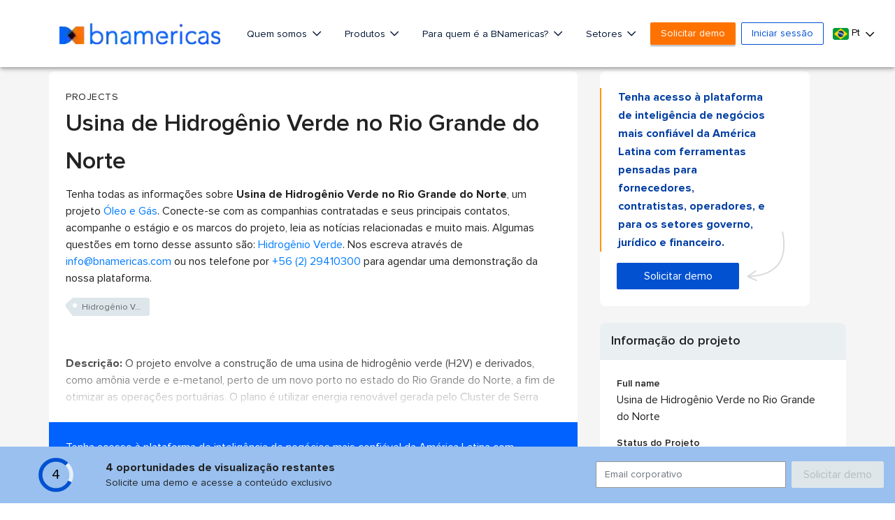

--- FILE ---
content_type: text/html; charset=utf-8
request_url: https://www.google.com/recaptcha/api2/aframe
body_size: 267
content:
<!DOCTYPE HTML><html><head><meta http-equiv="content-type" content="text/html; charset=UTF-8"></head><body><script nonce="_NrwUt53QwrktdMqNf7JAg">/** Anti-fraud and anti-abuse applications only. See google.com/recaptcha */ try{var clients={'sodar':'https://pagead2.googlesyndication.com/pagead/sodar?'};window.addEventListener("message",function(a){try{if(a.source===window.parent){var b=JSON.parse(a.data);var c=clients[b['id']];if(c){var d=document.createElement('img');d.src=c+b['params']+'&rc='+(localStorage.getItem("rc::a")?sessionStorage.getItem("rc::b"):"");window.document.body.appendChild(d);sessionStorage.setItem("rc::e",parseInt(sessionStorage.getItem("rc::e")||0)+1);localStorage.setItem("rc::h",'1769821533843');}}}catch(b){}});window.parent.postMessage("_grecaptcha_ready", "*");}catch(b){}</script></body></html>